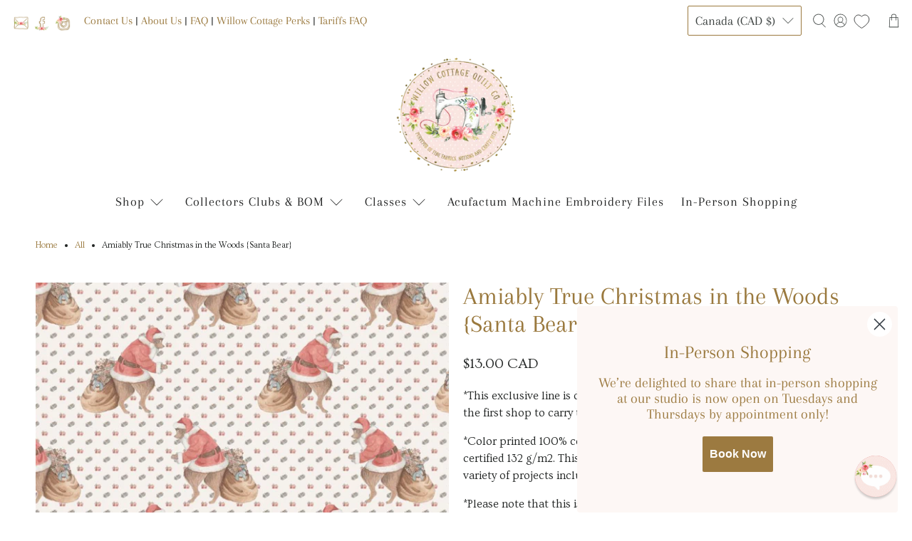

--- FILE ---
content_type: text/html; charset=utf-8
request_url: https://willowcottagequiltco.com/en-ca/search?view=preorderjson&q=id:%228149324398838%22%20OR%20handle:%22kathleens-story-quilt-kit%22%20OR%20handle:%22emily-belle-by-liberty%22%20OR%20handle:%22blender-bundles%22%20OR%20handle:%22willow-cottage-fat-quarter-collectors-club%22%20OR%20handle:%22acufactum-fabric-collectors-club-subscription%22%20OR%20handle:%22willow-cottage-quilt-co-gift-card%22%20OR%20handle:%22spring-cottage-block-of-the-month-program-general-reservations-copy%22
body_size: 2382
content:
[{
      "id":7745912013046,
      "title":"Willow Cottage Quilt Co. Gift Card",
      "handle":"willow-cottage-quilt-co-gift-card",
      "collections":[420844568822,436456784118,397124567286,396457378038,424820244726,396457345270],
      "images":[{"id":39859487604982,"src":"\/\/willowcottagequiltco.com\/cdn\/shop\/files\/WCQC-Gift-Card_1.png?v=1707363593"}],
      "first_available_variant":{"id":44081589846262},
      "available":true,
      "selling_plan_groups":[],
      "variants": [{
            "id":44081589846262, 
            "title":"$10.00",
            "price":1000,
            "available":true,
            "inventory_quantity":0,
            "inventory_policy":"deny",
            "selling_plan_allocations": [],
            "metafields" : {
              "globo_preorder":{}}
          },{
            "id":44081589879030, 
            "title":"$25.00",
            "price":2500,
            "available":true,
            "inventory_quantity":-8,
            "inventory_policy":"deny",
            "selling_plan_allocations": [],
            "metafields" : {
              "globo_preorder":{}}
          },{
            "id":44081589911798, 
            "title":"$50.00",
            "price":5000,
            "available":true,
            "inventory_quantity":-23,
            "inventory_policy":"deny",
            "selling_plan_allocations": [],
            "metafields" : {
              "globo_preorder":{}}
          },{
            "id":44081589944566, 
            "title":"$100.00",
            "price":10000,
            "available":true,
            "inventory_quantity":-24,
            "inventory_policy":"deny",
            "selling_plan_allocations": [],
            "metafields" : {
              "globo_preorder":{}}
          },{
            "id":49285686690038, 
            "title":"$200",
            "price":20000,
            "available":true,
            "inventory_quantity":0,
            "inventory_policy":"deny",
            "selling_plan_allocations": [],
            "metafields" : {
              "globo_preorder":{}}
          },{
            "id":49285686722806, 
            "title":"$300",
            "price":30000,
            "available":true,
            "inventory_quantity":0,
            "inventory_policy":"deny",
            "selling_plan_allocations": [],
            "metafields" : {
              "globo_preorder":{}}
          }],
      "metafields" : {
        "globo_preorder":{}},
      "source": "template"
    },{
      "id":8947978174710,
      "title":"Spring Cottage Block of the Month Program",
      "handle":"spring-cottage-block-of-the-month-program-general-reservations-copy",
      "collections":[420844568822,436456784118,397124567286,396457378038,402432196854,424820244726,396457345270],
      "images":[{"id":44334639382774,"src":"\/\/willowcottagequiltco.com\/cdn\/shop\/files\/Spring-Cottage-Sampler_1.png?v=1752562215"}],
      "first_available_variant":{"id":47689264136438},
      "available":true,
      "selling_plan_groups":[],
      "variants": [{
            "id":47689264136438, 
            "title":"Default Title",
            "price":40600,
            "available":true,
            "inventory_quantity":10,
            "inventory_policy":"deny",
            "selling_plan_allocations": [],
            "metafields" : {
              "globo_preorder":{}}
          }],
      "metafields" : {
        "globo_preorder":{}},
      "source": "template"
    },{
      "id":7749433327862,
      "title":"Emily Belle by Liberty",
      "handle":"emily-belle-by-liberty",
      "collections":[420844568822,436456784118,397124567286,396457378038,424820244726,396457345270,396154634486],
      "images":[{"id":37374859837686,"src":"\/\/willowcottagequiltco.com\/cdn\/shop\/products\/01666405A_260x260_4994de19-cc59-42b2-92c7-25184aa32888.jpg?v=1657422106"},{"id":37374874878198,"src":"\/\/willowcottagequiltco.com\/cdn\/shop\/products\/01666420A_260x260_ad1ffe42-3cdb-41d8-ab28-c3f3acd4ec8f.jpg?v=1657422483"},{"id":37374876647670,"src":"\/\/willowcottagequiltco.com\/cdn\/shop\/products\/01666406A_260x260_ea93240f-839c-4402-b6f4-9a7bf451d655.jpg?v=1657422543"},{"id":37374881071350,"src":"\/\/willowcottagequiltco.com\/cdn\/shop\/products\/01666416A_260x260_aae4fc7f-efb4-43e5-9356-4ae98bbe0541.jpg?v=1657422628"},{"id":37374886052086,"src":"\/\/willowcottagequiltco.com\/cdn\/shop\/products\/01666404A_260x260_f2829866-2a88-4e3b-b574-c6d222ecfe17.jpg?v=1657422724"},{"id":37374890246390,"src":"\/\/willowcottagequiltco.com\/cdn\/shop\/products\/01666414A_260x260_185b1b73-4d51-4c80-868b-0cc5e080336b.jpg?v=1657422801"},{"id":37374894702838,"src":"\/\/willowcottagequiltco.com\/cdn\/shop\/products\/01666417A_260x260_b9d7084c-8e55-415b-928f-bed6d79fc5be.jpg?v=1657422881"},{"id":37374900207862,"src":"\/\/willowcottagequiltco.com\/cdn\/shop\/products\/01666422A_260x260_1eff99f0-e709-4a69-ae19-0943fed0a729.jpg?v=1657422988"},{"id":37374905123062,"src":"\/\/willowcottagequiltco.com\/cdn\/shop\/products\/01666412A_260x260_0edca422-fa79-46db-8199-725f8fc81dfc.jpg?v=1657423092"},{"id":43326461575414,"src":"\/\/willowcottagequiltco.com\/cdn\/shop\/files\/01666410A_media-1.jpg?v=1743346714"}],
      "first_available_variant":{"id":44102305054966},
      "available":true,
      "selling_plan_groups":[],
      "variants": [{
            "id":44102305054966, 
            "title":"Candy Floss \/ 1\/2 Yard",
            "price":900,
            "available":true,
            "inventory_quantity":8,
            "inventory_policy":"deny",
            "selling_plan_allocations": [],
            "metafields" : {
              "globo_preorder":{}}
          },{
            "id":44102354239734, 
            "title":"Mauve \/ 1\/2 Yard",
            "price":900,
            "available":true,
            "inventory_quantity":12,
            "inventory_policy":"deny",
            "selling_plan_allocations": [],
            "metafields" : {
              "globo_preorder":{}}
          },{
            "id":44102354305270, 
            "title":"Vintage Pink \/ 1\/2 Yard",
            "price":900,
            "available":false,
            "inventory_quantity":0,
            "inventory_policy":"deny",
            "selling_plan_allocations": [],
            "metafields" : {
              "globo_preorder":{}}
          },{
            "id":44102354370806, 
            "title":"Olive Leaf \/ 1\/2 Yard",
            "price":900,
            "available":true,
            "inventory_quantity":12,
            "inventory_policy":"deny",
            "selling_plan_allocations": [],
            "metafields" : {
              "globo_preorder":{}}
          },{
            "id":44102354436342, 
            "title":"Evening Sky \/ 1\/2 Yard",
            "price":900,
            "available":true,
            "inventory_quantity":7,
            "inventory_policy":"deny",
            "selling_plan_allocations": [],
            "metafields" : {
              "globo_preorder":{}}
          },{
            "id":44102354501878, 
            "title":"Ivory \/ 1\/2 Yard",
            "price":900,
            "available":true,
            "inventory_quantity":39,
            "inventory_policy":"deny",
            "selling_plan_allocations": [],
            "metafields" : {
              "globo_preorder":{}}
          },{
            "id":44102354567414, 
            "title":"Cotton \/ 1\/2 Yard",
            "price":900,
            "available":false,
            "inventory_quantity":0,
            "inventory_policy":"deny",
            "selling_plan_allocations": [],
            "metafields" : {
              "globo_preorder":{}}
          },{
            "id":44102354632950, 
            "title":"Clay \/ 1\/2 Yard",
            "price":900,
            "available":false,
            "inventory_quantity":0,
            "inventory_policy":"deny",
            "selling_plan_allocations": [],
            "metafields" : {
              "globo_preorder":{}}
          },{
            "id":44102354698486, 
            "title":"Powder Rose \/ 1\/2 Yard",
            "price":900,
            "available":true,
            "inventory_quantity":14,
            "inventory_policy":"deny",
            "selling_plan_allocations": [],
            "metafields" : {
              "globo_preorder":{}}
          },{
            "id":48069344002294, 
            "title":"Mermaid \/ 1\/2 Yard",
            "price":900,
            "available":true,
            "inventory_quantity":65,
            "inventory_policy":"deny",
            "selling_plan_allocations": [],
            "metafields" : {
              "globo_preorder":{}}
          }],
      "metafields" : {
        "globo_preorder":{}},
      "source": "template"
    },{
      "id":9184786219254,
      "title":"Kathleen's Story Quilt Kit {Including Backing}",
      "handle":"kathleens-story-quilt-kit",
      "collections":[396153848054,466732712182,434370969846,420844568822,436456784118,397124567286,396457378038,402432196854,424820244726,443583168758,472947523830,396457345270,397435240694,399043526902,397007192310],
      "images":[{"id":45805103153398,"src":"\/\/willowcottagequiltco.com\/cdn\/shop\/files\/Kathleen-Story-cover.jpg?v=1767808355"},{"id":45133937901814,"src":"\/\/willowcottagequiltco.com\/cdn\/shop\/files\/QB161844D-MULTI-1.jpg?v=1767808355"}],
      "first_available_variant":{"id":49195457249526},
      "available":true,
      "selling_plan_groups":[],
      "variants": [{
            "id":49195457249526, 
            "title":"Default Title",
            "price":47600,
            "available":true,
            "inventory_quantity":10,
            "inventory_policy":"deny",
            "selling_plan_allocations": [],
            "metafields" : {
              "globo_preorder":{}}
          }],
      "metafields" : {
        "globo_preorder":{}},
      "source": "template"
    },{
      "id":9031225999606,
      "title":"Low Volume Blender Bundles (1\/2 yard Bundles)",
      "handle":"blender-bundles",
      "collections":[420844568822,436456784118,397124567286,396457378038,424820244726,396457345270],
      "images":[{"id":43838409670902,"src":"\/\/willowcottagequiltco.com\/cdn\/shop\/files\/IMG_4223.heic?v=1747155339"},{"id":43838410588406,"src":"\/\/willowcottagequiltco.com\/cdn\/shop\/files\/IMG_4221.heic?v=1747155349"}],
      "first_available_variant":{"id":48236891537654},
      "available":true,
      "selling_plan_groups":[],
      "variants": [{
            "id":48236891537654, 
            "title":"12 Piece",
            "price":9500,
            "available":true,
            "inventory_quantity":17,
            "inventory_policy":"deny",
            "selling_plan_allocations": [],
            "metafields" : {
              "globo_preorder":{}}
          },{
            "id":48236891570422, 
            "title":"4 Piece",
            "price":3500,
            "available":false,
            "inventory_quantity":0,
            "inventory_policy":"deny",
            "selling_plan_allocations": [],
            "metafields" : {
              "globo_preorder":{}}
          }],
      "metafields" : {
        "globo_preorder":{}},
      "source": "template"
    },{
      "id":7914224845046,
      "title":"Acufactum Fabric Collectors Club",
      "handle":"acufactum-fabric-collectors-club-subscription",
      "collections":[396153356534,396153520374,424308769014,420844568822,436456784118,397124567286,396457378038,434112790774,396457345270,396154634486],
      "images":[{"id":38775103422710,"src":"\/\/willowcottagequiltco.com\/cdn\/shop\/products\/acufactum-collectors-club-lead.png?v=1763079512"}],
      "first_available_variant":{"id":44663029858550},
      "available":true,
      "selling_plan_groups":[{"id":"e6d2c5b17221125c0da7e9de06c41fc99d38a247","name":"Acufactum Fabric Collectors Club- Monthly Subscription","options":[{"name":"Monthly Subscription","position":1,"values":["Payments charged on the third of every month"]}],"selling_plans":[{"id":3035431158,"name":"Acufactum Fabric Collectors Club - delivered every month","description":null,"options":[{"name":"Monthly Subscription","position":1,"value":"Payments charged on the third of every month"}],"recurring_deliveries":true,"price_adjustments":[{"order_count":null,"position":1,"value_type":"fixed_amount","value":0}],"checkout_charge":{"value_type":"percentage","value":100}}],"app_id":"paywhirl"},{"id":"b6b77dc6e927223c2d6dbd35aaeaae811d136d12","name":"Acufactum Fabric Collectors Club- Yearly Subscription","options":[{"name":"Will Ship Monthly","position":1,"values":["Delivered Monthly"]}],"selling_plans":[{"id":3037954294,"name":"Yearly Subscription","description":null,"options":[{"name":"Will Ship Monthly","position":1,"value":"Delivered Monthly"}],"recurring_deliveries":true,"price_adjustments":[{"order_count":null,"position":1,"value_type":"price","value":50600}],"checkout_charge":{"value_type":"percentage","value":100}}],"app_id":"paywhirl"}],
      "variants": [{
            "id":44663029858550, 
            "title":"Default Title",
            "price":4600,
            "available":true,
            "inventory_quantity":-21226,
            "inventory_policy":"deny",
            "selling_plan_allocations": [a
                {
                  "price_adjustments": [{
                        "position":1,
                        "price":4600}],
                  "price":4600,
                  "compare_at_price":4600,
                  "per_delivery_price":4600,
                  "selling_plan_id":3035431158,
                  "selling_plan_group_id": "e6d2c5b17221125c0da7e9de06c41fc99d38a247"
                },a
                {
                  "price_adjustments": [{
                        "position":1,
                        "price":50592}],
                  "price":50592,
                  "compare_at_price":55200,
                  "per_delivery_price":4216,
                  "selling_plan_id":3037954294,
                  "selling_plan_group_id": "b6b77dc6e927223c2d6dbd35aaeaae811d136d12"
                }],
            "metafields" : {
              "globo_preorder":{}}
          }],
      "metafields" : {
        "globo_preorder":{}},
      "source": "template"
    },{
      "id":8149324398838,
      "title":"Amiably True Christmas in the Woods {Santa Bear}",
      "handle":"amiably-true-christmas-in-the-woods-santa-bear",
      "collections":[420844568822,436456784118,397124567286,396154503414,396457378038,424820244726,396457345270],
      "images":[{"id":39241754018038,"src":"\/\/willowcottagequiltco.com\/cdn\/shop\/files\/thumbnail_82848CC4-C63A-40F0-A95E-35AA465C6242.jpg?v=1693946639"}],
      "first_available_variant":{"id":45402783023350},
      "available":true,
      "selling_plan_groups":[],
      "variants": [{
            "id":45402783023350, 
            "title":"Fat Quarter",
            "price":1300,
            "available":true,
            "inventory_quantity":16,
            "inventory_policy":"deny",
            "selling_plan_allocations": [],
            "metafields" : {
              "globo_preorder":{}}
          }],
      "metafields" : {
        "globo_preorder":{}},
      "source": "template"
    }]

--- FILE ---
content_type: text/html; charset=utf-8
request_url: https://willowcottagequiltco.com/en-ca/search?view=preorderjson&q=id:%228149324398838%22%20OR%20handle:%22kathleens-story-quilt-kit%22%20OR%20handle:%22emily-belle-by-liberty%22%20OR%20handle:%22blender-bundles%22%20OR%20handle:%22willow-cottage-fat-quarter-collectors-club%22%20OR%20handle:%22acufactum-fabric-collectors-club-subscription%22%20OR%20handle:%22willow-cottage-quilt-co-gift-card%22%20OR%20handle:%22spring-cottage-block-of-the-month-program-general-reservations-copy%22
body_size: 1761
content:
[{
      "id":7745912013046,
      "title":"Willow Cottage Quilt Co. Gift Card",
      "handle":"willow-cottage-quilt-co-gift-card",
      "collections":[420844568822,436456784118,397124567286,396457378038,424820244726,396457345270],
      "images":[{"id":39859487604982,"src":"\/\/willowcottagequiltco.com\/cdn\/shop\/files\/WCQC-Gift-Card_1.png?v=1707363593"}],
      "first_available_variant":{"id":44081589846262},
      "available":true,
      "selling_plan_groups":[],
      "variants": [{
            "id":44081589846262, 
            "title":"$10.00",
            "price":1000,
            "available":true,
            "inventory_quantity":0,
            "inventory_policy":"deny",
            "selling_plan_allocations": [],
            "metafields" : {
              "globo_preorder":{}}
          },{
            "id":44081589879030, 
            "title":"$25.00",
            "price":2500,
            "available":true,
            "inventory_quantity":-8,
            "inventory_policy":"deny",
            "selling_plan_allocations": [],
            "metafields" : {
              "globo_preorder":{}}
          },{
            "id":44081589911798, 
            "title":"$50.00",
            "price":5000,
            "available":true,
            "inventory_quantity":-23,
            "inventory_policy":"deny",
            "selling_plan_allocations": [],
            "metafields" : {
              "globo_preorder":{}}
          },{
            "id":44081589944566, 
            "title":"$100.00",
            "price":10000,
            "available":true,
            "inventory_quantity":-24,
            "inventory_policy":"deny",
            "selling_plan_allocations": [],
            "metafields" : {
              "globo_preorder":{}}
          },{
            "id":49285686690038, 
            "title":"$200",
            "price":20000,
            "available":true,
            "inventory_quantity":0,
            "inventory_policy":"deny",
            "selling_plan_allocations": [],
            "metafields" : {
              "globo_preorder":{}}
          },{
            "id":49285686722806, 
            "title":"$300",
            "price":30000,
            "available":true,
            "inventory_quantity":0,
            "inventory_policy":"deny",
            "selling_plan_allocations": [],
            "metafields" : {
              "globo_preorder":{}}
          }],
      "metafields" : {
        "globo_preorder":{}},
      "source": "template"
    },{
      "id":8947978174710,
      "title":"Spring Cottage Block of the Month Program",
      "handle":"spring-cottage-block-of-the-month-program-general-reservations-copy",
      "collections":[420844568822,436456784118,397124567286,396457378038,402432196854,424820244726,396457345270],
      "images":[{"id":44334639382774,"src":"\/\/willowcottagequiltco.com\/cdn\/shop\/files\/Spring-Cottage-Sampler_1.png?v=1752562215"}],
      "first_available_variant":{"id":47689264136438},
      "available":true,
      "selling_plan_groups":[],
      "variants": [{
            "id":47689264136438, 
            "title":"Default Title",
            "price":40600,
            "available":true,
            "inventory_quantity":10,
            "inventory_policy":"deny",
            "selling_plan_allocations": [],
            "metafields" : {
              "globo_preorder":{}}
          }],
      "metafields" : {
        "globo_preorder":{}},
      "source": "template"
    },{
      "id":7749433327862,
      "title":"Emily Belle by Liberty",
      "handle":"emily-belle-by-liberty",
      "collections":[420844568822,436456784118,397124567286,396457378038,424820244726,396457345270,396154634486],
      "images":[{"id":37374859837686,"src":"\/\/willowcottagequiltco.com\/cdn\/shop\/products\/01666405A_260x260_4994de19-cc59-42b2-92c7-25184aa32888.jpg?v=1657422106"},{"id":37374874878198,"src":"\/\/willowcottagequiltco.com\/cdn\/shop\/products\/01666420A_260x260_ad1ffe42-3cdb-41d8-ab28-c3f3acd4ec8f.jpg?v=1657422483"},{"id":37374876647670,"src":"\/\/willowcottagequiltco.com\/cdn\/shop\/products\/01666406A_260x260_ea93240f-839c-4402-b6f4-9a7bf451d655.jpg?v=1657422543"},{"id":37374881071350,"src":"\/\/willowcottagequiltco.com\/cdn\/shop\/products\/01666416A_260x260_aae4fc7f-efb4-43e5-9356-4ae98bbe0541.jpg?v=1657422628"},{"id":37374886052086,"src":"\/\/willowcottagequiltco.com\/cdn\/shop\/products\/01666404A_260x260_f2829866-2a88-4e3b-b574-c6d222ecfe17.jpg?v=1657422724"},{"id":37374890246390,"src":"\/\/willowcottagequiltco.com\/cdn\/shop\/products\/01666414A_260x260_185b1b73-4d51-4c80-868b-0cc5e080336b.jpg?v=1657422801"},{"id":37374894702838,"src":"\/\/willowcottagequiltco.com\/cdn\/shop\/products\/01666417A_260x260_b9d7084c-8e55-415b-928f-bed6d79fc5be.jpg?v=1657422881"},{"id":37374900207862,"src":"\/\/willowcottagequiltco.com\/cdn\/shop\/products\/01666422A_260x260_1eff99f0-e709-4a69-ae19-0943fed0a729.jpg?v=1657422988"},{"id":37374905123062,"src":"\/\/willowcottagequiltco.com\/cdn\/shop\/products\/01666412A_260x260_0edca422-fa79-46db-8199-725f8fc81dfc.jpg?v=1657423092"},{"id":43326461575414,"src":"\/\/willowcottagequiltco.com\/cdn\/shop\/files\/01666410A_media-1.jpg?v=1743346714"}],
      "first_available_variant":{"id":44102305054966},
      "available":true,
      "selling_plan_groups":[],
      "variants": [{
            "id":44102305054966, 
            "title":"Candy Floss \/ 1\/2 Yard",
            "price":900,
            "available":true,
            "inventory_quantity":8,
            "inventory_policy":"deny",
            "selling_plan_allocations": [],
            "metafields" : {
              "globo_preorder":{}}
          },{
            "id":44102354239734, 
            "title":"Mauve \/ 1\/2 Yard",
            "price":900,
            "available":true,
            "inventory_quantity":12,
            "inventory_policy":"deny",
            "selling_plan_allocations": [],
            "metafields" : {
              "globo_preorder":{}}
          },{
            "id":44102354305270, 
            "title":"Vintage Pink \/ 1\/2 Yard",
            "price":900,
            "available":false,
            "inventory_quantity":0,
            "inventory_policy":"deny",
            "selling_plan_allocations": [],
            "metafields" : {
              "globo_preorder":{}}
          },{
            "id":44102354370806, 
            "title":"Olive Leaf \/ 1\/2 Yard",
            "price":900,
            "available":true,
            "inventory_quantity":12,
            "inventory_policy":"deny",
            "selling_plan_allocations": [],
            "metafields" : {
              "globo_preorder":{}}
          },{
            "id":44102354436342, 
            "title":"Evening Sky \/ 1\/2 Yard",
            "price":900,
            "available":true,
            "inventory_quantity":7,
            "inventory_policy":"deny",
            "selling_plan_allocations": [],
            "metafields" : {
              "globo_preorder":{}}
          },{
            "id":44102354501878, 
            "title":"Ivory \/ 1\/2 Yard",
            "price":900,
            "available":true,
            "inventory_quantity":39,
            "inventory_policy":"deny",
            "selling_plan_allocations": [],
            "metafields" : {
              "globo_preorder":{}}
          },{
            "id":44102354567414, 
            "title":"Cotton \/ 1\/2 Yard",
            "price":900,
            "available":false,
            "inventory_quantity":0,
            "inventory_policy":"deny",
            "selling_plan_allocations": [],
            "metafields" : {
              "globo_preorder":{}}
          },{
            "id":44102354632950, 
            "title":"Clay \/ 1\/2 Yard",
            "price":900,
            "available":false,
            "inventory_quantity":0,
            "inventory_policy":"deny",
            "selling_plan_allocations": [],
            "metafields" : {
              "globo_preorder":{}}
          },{
            "id":44102354698486, 
            "title":"Powder Rose \/ 1\/2 Yard",
            "price":900,
            "available":true,
            "inventory_quantity":14,
            "inventory_policy":"deny",
            "selling_plan_allocations": [],
            "metafields" : {
              "globo_preorder":{}}
          },{
            "id":48069344002294, 
            "title":"Mermaid \/ 1\/2 Yard",
            "price":900,
            "available":true,
            "inventory_quantity":65,
            "inventory_policy":"deny",
            "selling_plan_allocations": [],
            "metafields" : {
              "globo_preorder":{}}
          }],
      "metafields" : {
        "globo_preorder":{}},
      "source": "template"
    },{
      "id":9184786219254,
      "title":"Kathleen's Story Quilt Kit {Including Backing}",
      "handle":"kathleens-story-quilt-kit",
      "collections":[396153848054,466732712182,434370969846,420844568822,436456784118,397124567286,396457378038,402432196854,424820244726,443583168758,472947523830,396457345270,397435240694,399043526902,397007192310],
      "images":[{"id":45805103153398,"src":"\/\/willowcottagequiltco.com\/cdn\/shop\/files\/Kathleen-Story-cover.jpg?v=1767808355"},{"id":45133937901814,"src":"\/\/willowcottagequiltco.com\/cdn\/shop\/files\/QB161844D-MULTI-1.jpg?v=1767808355"}],
      "first_available_variant":{"id":49195457249526},
      "available":true,
      "selling_plan_groups":[],
      "variants": [{
            "id":49195457249526, 
            "title":"Default Title",
            "price":47600,
            "available":true,
            "inventory_quantity":10,
            "inventory_policy":"deny",
            "selling_plan_allocations": [],
            "metafields" : {
              "globo_preorder":{}}
          }],
      "metafields" : {
        "globo_preorder":{}},
      "source": "template"
    },{
      "id":9031225999606,
      "title":"Low Volume Blender Bundles (1\/2 yard Bundles)",
      "handle":"blender-bundles",
      "collections":[420844568822,436456784118,397124567286,396457378038,424820244726,396457345270],
      "images":[{"id":43838409670902,"src":"\/\/willowcottagequiltco.com\/cdn\/shop\/files\/IMG_4223.heic?v=1747155339"},{"id":43838410588406,"src":"\/\/willowcottagequiltco.com\/cdn\/shop\/files\/IMG_4221.heic?v=1747155349"}],
      "first_available_variant":{"id":48236891537654},
      "available":true,
      "selling_plan_groups":[],
      "variants": [{
            "id":48236891537654, 
            "title":"12 Piece",
            "price":9500,
            "available":true,
            "inventory_quantity":17,
            "inventory_policy":"deny",
            "selling_plan_allocations": [],
            "metafields" : {
              "globo_preorder":{}}
          },{
            "id":48236891570422, 
            "title":"4 Piece",
            "price":3500,
            "available":false,
            "inventory_quantity":0,
            "inventory_policy":"deny",
            "selling_plan_allocations": [],
            "metafields" : {
              "globo_preorder":{}}
          }],
      "metafields" : {
        "globo_preorder":{}},
      "source": "template"
    },{
      "id":7914224845046,
      "title":"Acufactum Fabric Collectors Club",
      "handle":"acufactum-fabric-collectors-club-subscription",
      "collections":[396153356534,396153520374,424308769014,420844568822,436456784118,397124567286,396457378038,434112790774,396457345270,396154634486],
      "images":[{"id":38775103422710,"src":"\/\/willowcottagequiltco.com\/cdn\/shop\/products\/acufactum-collectors-club-lead.png?v=1763079512"}],
      "first_available_variant":{"id":44663029858550},
      "available":true,
      "selling_plan_groups":[{"id":"e6d2c5b17221125c0da7e9de06c41fc99d38a247","name":"Acufactum Fabric Collectors Club- Monthly Subscription","options":[{"name":"Monthly Subscription","position":1,"values":["Payments charged on the third of every month"]}],"selling_plans":[{"id":3035431158,"name":"Acufactum Fabric Collectors Club - delivered every month","description":null,"options":[{"name":"Monthly Subscription","position":1,"value":"Payments charged on the third of every month"}],"recurring_deliveries":true,"price_adjustments":[{"order_count":null,"position":1,"value_type":"fixed_amount","value":0}],"checkout_charge":{"value_type":"percentage","value":100}}],"app_id":"paywhirl"},{"id":"b6b77dc6e927223c2d6dbd35aaeaae811d136d12","name":"Acufactum Fabric Collectors Club- Yearly Subscription","options":[{"name":"Will Ship Monthly","position":1,"values":["Delivered Monthly"]}],"selling_plans":[{"id":3037954294,"name":"Yearly Subscription","description":null,"options":[{"name":"Will Ship Monthly","position":1,"value":"Delivered Monthly"}],"recurring_deliveries":true,"price_adjustments":[{"order_count":null,"position":1,"value_type":"price","value":50600}],"checkout_charge":{"value_type":"percentage","value":100}}],"app_id":"paywhirl"}],
      "variants": [{
            "id":44663029858550, 
            "title":"Default Title",
            "price":4600,
            "available":true,
            "inventory_quantity":-21226,
            "inventory_policy":"deny",
            "selling_plan_allocations": [a
                {
                  "price_adjustments": [{
                        "position":1,
                        "price":4600}],
                  "price":4600,
                  "compare_at_price":4600,
                  "per_delivery_price":4600,
                  "selling_plan_id":3035431158,
                  "selling_plan_group_id": "e6d2c5b17221125c0da7e9de06c41fc99d38a247"
                },a
                {
                  "price_adjustments": [{
                        "position":1,
                        "price":50592}],
                  "price":50592,
                  "compare_at_price":55200,
                  "per_delivery_price":4216,
                  "selling_plan_id":3037954294,
                  "selling_plan_group_id": "b6b77dc6e927223c2d6dbd35aaeaae811d136d12"
                }],
            "metafields" : {
              "globo_preorder":{}}
          }],
      "metafields" : {
        "globo_preorder":{}},
      "source": "template"
    },{
      "id":8149324398838,
      "title":"Amiably True Christmas in the Woods {Santa Bear}",
      "handle":"amiably-true-christmas-in-the-woods-santa-bear",
      "collections":[420844568822,436456784118,397124567286,396154503414,396457378038,424820244726,396457345270],
      "images":[{"id":39241754018038,"src":"\/\/willowcottagequiltco.com\/cdn\/shop\/files\/thumbnail_82848CC4-C63A-40F0-A95E-35AA465C6242.jpg?v=1693946639"}],
      "first_available_variant":{"id":45402783023350},
      "available":true,
      "selling_plan_groups":[],
      "variants": [{
            "id":45402783023350, 
            "title":"Fat Quarter",
            "price":1300,
            "available":true,
            "inventory_quantity":16,
            "inventory_policy":"deny",
            "selling_plan_allocations": [],
            "metafields" : {
              "globo_preorder":{}}
          }],
      "metafields" : {
        "globo_preorder":{}},
      "source": "template"
    }]

--- FILE ---
content_type: text/html; charset=utf-8
request_url: https://willowcottagequiltco.com/en-ca/search?view=preorderjson&q=id:%228149324398838%22%20OR%20handle:%22kathleens-story-quilt-kit%22%20OR%20handle:%22emily-belle-by-liberty%22%20OR%20handle:%22blender-bundles%22%20OR%20handle:%22willow-cottage-fat-quarter-collectors-club%22%20OR%20handle:%22acufactum-fabric-collectors-club-subscription%22%20OR%20handle:%22willow-cottage-quilt-co-gift-card%22%20OR%20handle:%22spring-cottage-block-of-the-month-program-general-reservations-copy%22
body_size: 2009
content:
[{
      "id":7745912013046,
      "title":"Willow Cottage Quilt Co. Gift Card",
      "handle":"willow-cottage-quilt-co-gift-card",
      "collections":[420844568822,436456784118,397124567286,396457378038,424820244726,396457345270],
      "images":[{"id":39859487604982,"src":"\/\/willowcottagequiltco.com\/cdn\/shop\/files\/WCQC-Gift-Card_1.png?v=1707363593"}],
      "first_available_variant":{"id":44081589846262},
      "available":true,
      "selling_plan_groups":[],
      "variants": [{
            "id":44081589846262, 
            "title":"$10.00",
            "price":1000,
            "available":true,
            "inventory_quantity":0,
            "inventory_policy":"deny",
            "selling_plan_allocations": [],
            "metafields" : {
              "globo_preorder":{}}
          },{
            "id":44081589879030, 
            "title":"$25.00",
            "price":2500,
            "available":true,
            "inventory_quantity":-8,
            "inventory_policy":"deny",
            "selling_plan_allocations": [],
            "metafields" : {
              "globo_preorder":{}}
          },{
            "id":44081589911798, 
            "title":"$50.00",
            "price":5000,
            "available":true,
            "inventory_quantity":-23,
            "inventory_policy":"deny",
            "selling_plan_allocations": [],
            "metafields" : {
              "globo_preorder":{}}
          },{
            "id":44081589944566, 
            "title":"$100.00",
            "price":10000,
            "available":true,
            "inventory_quantity":-24,
            "inventory_policy":"deny",
            "selling_plan_allocations": [],
            "metafields" : {
              "globo_preorder":{}}
          },{
            "id":49285686690038, 
            "title":"$200",
            "price":20000,
            "available":true,
            "inventory_quantity":0,
            "inventory_policy":"deny",
            "selling_plan_allocations": [],
            "metafields" : {
              "globo_preorder":{}}
          },{
            "id":49285686722806, 
            "title":"$300",
            "price":30000,
            "available":true,
            "inventory_quantity":0,
            "inventory_policy":"deny",
            "selling_plan_allocations": [],
            "metafields" : {
              "globo_preorder":{}}
          }],
      "metafields" : {
        "globo_preorder":{}},
      "source": "template"
    },{
      "id":8947978174710,
      "title":"Spring Cottage Block of the Month Program",
      "handle":"spring-cottage-block-of-the-month-program-general-reservations-copy",
      "collections":[420844568822,436456784118,397124567286,396457378038,402432196854,424820244726,396457345270],
      "images":[{"id":44334639382774,"src":"\/\/willowcottagequiltco.com\/cdn\/shop\/files\/Spring-Cottage-Sampler_1.png?v=1752562215"}],
      "first_available_variant":{"id":47689264136438},
      "available":true,
      "selling_plan_groups":[],
      "variants": [{
            "id":47689264136438, 
            "title":"Default Title",
            "price":40600,
            "available":true,
            "inventory_quantity":10,
            "inventory_policy":"deny",
            "selling_plan_allocations": [],
            "metafields" : {
              "globo_preorder":{}}
          }],
      "metafields" : {
        "globo_preorder":{}},
      "source": "template"
    },{
      "id":7749433327862,
      "title":"Emily Belle by Liberty",
      "handle":"emily-belle-by-liberty",
      "collections":[420844568822,436456784118,397124567286,396457378038,424820244726,396457345270,396154634486],
      "images":[{"id":37374859837686,"src":"\/\/willowcottagequiltco.com\/cdn\/shop\/products\/01666405A_260x260_4994de19-cc59-42b2-92c7-25184aa32888.jpg?v=1657422106"},{"id":37374874878198,"src":"\/\/willowcottagequiltco.com\/cdn\/shop\/products\/01666420A_260x260_ad1ffe42-3cdb-41d8-ab28-c3f3acd4ec8f.jpg?v=1657422483"},{"id":37374876647670,"src":"\/\/willowcottagequiltco.com\/cdn\/shop\/products\/01666406A_260x260_ea93240f-839c-4402-b6f4-9a7bf451d655.jpg?v=1657422543"},{"id":37374881071350,"src":"\/\/willowcottagequiltco.com\/cdn\/shop\/products\/01666416A_260x260_aae4fc7f-efb4-43e5-9356-4ae98bbe0541.jpg?v=1657422628"},{"id":37374886052086,"src":"\/\/willowcottagequiltco.com\/cdn\/shop\/products\/01666404A_260x260_f2829866-2a88-4e3b-b574-c6d222ecfe17.jpg?v=1657422724"},{"id":37374890246390,"src":"\/\/willowcottagequiltco.com\/cdn\/shop\/products\/01666414A_260x260_185b1b73-4d51-4c80-868b-0cc5e080336b.jpg?v=1657422801"},{"id":37374894702838,"src":"\/\/willowcottagequiltco.com\/cdn\/shop\/products\/01666417A_260x260_b9d7084c-8e55-415b-928f-bed6d79fc5be.jpg?v=1657422881"},{"id":37374900207862,"src":"\/\/willowcottagequiltco.com\/cdn\/shop\/products\/01666422A_260x260_1eff99f0-e709-4a69-ae19-0943fed0a729.jpg?v=1657422988"},{"id":37374905123062,"src":"\/\/willowcottagequiltco.com\/cdn\/shop\/products\/01666412A_260x260_0edca422-fa79-46db-8199-725f8fc81dfc.jpg?v=1657423092"},{"id":43326461575414,"src":"\/\/willowcottagequiltco.com\/cdn\/shop\/files\/01666410A_media-1.jpg?v=1743346714"}],
      "first_available_variant":{"id":44102305054966},
      "available":true,
      "selling_plan_groups":[],
      "variants": [{
            "id":44102305054966, 
            "title":"Candy Floss \/ 1\/2 Yard",
            "price":900,
            "available":true,
            "inventory_quantity":8,
            "inventory_policy":"deny",
            "selling_plan_allocations": [],
            "metafields" : {
              "globo_preorder":{}}
          },{
            "id":44102354239734, 
            "title":"Mauve \/ 1\/2 Yard",
            "price":900,
            "available":true,
            "inventory_quantity":12,
            "inventory_policy":"deny",
            "selling_plan_allocations": [],
            "metafields" : {
              "globo_preorder":{}}
          },{
            "id":44102354305270, 
            "title":"Vintage Pink \/ 1\/2 Yard",
            "price":900,
            "available":false,
            "inventory_quantity":0,
            "inventory_policy":"deny",
            "selling_plan_allocations": [],
            "metafields" : {
              "globo_preorder":{}}
          },{
            "id":44102354370806, 
            "title":"Olive Leaf \/ 1\/2 Yard",
            "price":900,
            "available":true,
            "inventory_quantity":12,
            "inventory_policy":"deny",
            "selling_plan_allocations": [],
            "metafields" : {
              "globo_preorder":{}}
          },{
            "id":44102354436342, 
            "title":"Evening Sky \/ 1\/2 Yard",
            "price":900,
            "available":true,
            "inventory_quantity":7,
            "inventory_policy":"deny",
            "selling_plan_allocations": [],
            "metafields" : {
              "globo_preorder":{}}
          },{
            "id":44102354501878, 
            "title":"Ivory \/ 1\/2 Yard",
            "price":900,
            "available":true,
            "inventory_quantity":39,
            "inventory_policy":"deny",
            "selling_plan_allocations": [],
            "metafields" : {
              "globo_preorder":{}}
          },{
            "id":44102354567414, 
            "title":"Cotton \/ 1\/2 Yard",
            "price":900,
            "available":false,
            "inventory_quantity":0,
            "inventory_policy":"deny",
            "selling_plan_allocations": [],
            "metafields" : {
              "globo_preorder":{}}
          },{
            "id":44102354632950, 
            "title":"Clay \/ 1\/2 Yard",
            "price":900,
            "available":false,
            "inventory_quantity":0,
            "inventory_policy":"deny",
            "selling_plan_allocations": [],
            "metafields" : {
              "globo_preorder":{}}
          },{
            "id":44102354698486, 
            "title":"Powder Rose \/ 1\/2 Yard",
            "price":900,
            "available":true,
            "inventory_quantity":14,
            "inventory_policy":"deny",
            "selling_plan_allocations": [],
            "metafields" : {
              "globo_preorder":{}}
          },{
            "id":48069344002294, 
            "title":"Mermaid \/ 1\/2 Yard",
            "price":900,
            "available":true,
            "inventory_quantity":65,
            "inventory_policy":"deny",
            "selling_plan_allocations": [],
            "metafields" : {
              "globo_preorder":{}}
          }],
      "metafields" : {
        "globo_preorder":{}},
      "source": "template"
    },{
      "id":9184786219254,
      "title":"Kathleen's Story Quilt Kit {Including Backing}",
      "handle":"kathleens-story-quilt-kit",
      "collections":[396153848054,466732712182,434370969846,420844568822,436456784118,397124567286,396457378038,402432196854,424820244726,443583168758,472947523830,396457345270,397435240694,399043526902,397007192310],
      "images":[{"id":45805103153398,"src":"\/\/willowcottagequiltco.com\/cdn\/shop\/files\/Kathleen-Story-cover.jpg?v=1767808355"},{"id":45133937901814,"src":"\/\/willowcottagequiltco.com\/cdn\/shop\/files\/QB161844D-MULTI-1.jpg?v=1767808355"}],
      "first_available_variant":{"id":49195457249526},
      "available":true,
      "selling_plan_groups":[],
      "variants": [{
            "id":49195457249526, 
            "title":"Default Title",
            "price":47600,
            "available":true,
            "inventory_quantity":10,
            "inventory_policy":"deny",
            "selling_plan_allocations": [],
            "metafields" : {
              "globo_preorder":{}}
          }],
      "metafields" : {
        "globo_preorder":{}},
      "source": "template"
    },{
      "id":9031225999606,
      "title":"Low Volume Blender Bundles (1\/2 yard Bundles)",
      "handle":"blender-bundles",
      "collections":[420844568822,436456784118,397124567286,396457378038,424820244726,396457345270],
      "images":[{"id":43838409670902,"src":"\/\/willowcottagequiltco.com\/cdn\/shop\/files\/IMG_4223.heic?v=1747155339"},{"id":43838410588406,"src":"\/\/willowcottagequiltco.com\/cdn\/shop\/files\/IMG_4221.heic?v=1747155349"}],
      "first_available_variant":{"id":48236891537654},
      "available":true,
      "selling_plan_groups":[],
      "variants": [{
            "id":48236891537654, 
            "title":"12 Piece",
            "price":9500,
            "available":true,
            "inventory_quantity":17,
            "inventory_policy":"deny",
            "selling_plan_allocations": [],
            "metafields" : {
              "globo_preorder":{}}
          },{
            "id":48236891570422, 
            "title":"4 Piece",
            "price":3500,
            "available":false,
            "inventory_quantity":0,
            "inventory_policy":"deny",
            "selling_plan_allocations": [],
            "metafields" : {
              "globo_preorder":{}}
          }],
      "metafields" : {
        "globo_preorder":{}},
      "source": "template"
    },{
      "id":7914224845046,
      "title":"Acufactum Fabric Collectors Club",
      "handle":"acufactum-fabric-collectors-club-subscription",
      "collections":[396153356534,396153520374,424308769014,420844568822,436456784118,397124567286,396457378038,434112790774,396457345270,396154634486],
      "images":[{"id":38775103422710,"src":"\/\/willowcottagequiltco.com\/cdn\/shop\/products\/acufactum-collectors-club-lead.png?v=1763079512"}],
      "first_available_variant":{"id":44663029858550},
      "available":true,
      "selling_plan_groups":[{"id":"e6d2c5b17221125c0da7e9de06c41fc99d38a247","name":"Acufactum Fabric Collectors Club- Monthly Subscription","options":[{"name":"Monthly Subscription","position":1,"values":["Payments charged on the third of every month"]}],"selling_plans":[{"id":3035431158,"name":"Acufactum Fabric Collectors Club - delivered every month","description":null,"options":[{"name":"Monthly Subscription","position":1,"value":"Payments charged on the third of every month"}],"recurring_deliveries":true,"price_adjustments":[{"order_count":null,"position":1,"value_type":"fixed_amount","value":0}],"checkout_charge":{"value_type":"percentage","value":100}}],"app_id":"paywhirl"},{"id":"b6b77dc6e927223c2d6dbd35aaeaae811d136d12","name":"Acufactum Fabric Collectors Club- Yearly Subscription","options":[{"name":"Will Ship Monthly","position":1,"values":["Delivered Monthly"]}],"selling_plans":[{"id":3037954294,"name":"Yearly Subscription","description":null,"options":[{"name":"Will Ship Monthly","position":1,"value":"Delivered Monthly"}],"recurring_deliveries":true,"price_adjustments":[{"order_count":null,"position":1,"value_type":"price","value":50600}],"checkout_charge":{"value_type":"percentage","value":100}}],"app_id":"paywhirl"}],
      "variants": [{
            "id":44663029858550, 
            "title":"Default Title",
            "price":4600,
            "available":true,
            "inventory_quantity":-21226,
            "inventory_policy":"deny",
            "selling_plan_allocations": [a
                {
                  "price_adjustments": [{
                        "position":1,
                        "price":4600}],
                  "price":4600,
                  "compare_at_price":4600,
                  "per_delivery_price":4600,
                  "selling_plan_id":3035431158,
                  "selling_plan_group_id": "e6d2c5b17221125c0da7e9de06c41fc99d38a247"
                },a
                {
                  "price_adjustments": [{
                        "position":1,
                        "price":50592}],
                  "price":50592,
                  "compare_at_price":55200,
                  "per_delivery_price":4216,
                  "selling_plan_id":3037954294,
                  "selling_plan_group_id": "b6b77dc6e927223c2d6dbd35aaeaae811d136d12"
                }],
            "metafields" : {
              "globo_preorder":{}}
          }],
      "metafields" : {
        "globo_preorder":{}},
      "source": "template"
    },{
      "id":8149324398838,
      "title":"Amiably True Christmas in the Woods {Santa Bear}",
      "handle":"amiably-true-christmas-in-the-woods-santa-bear",
      "collections":[420844568822,436456784118,397124567286,396154503414,396457378038,424820244726,396457345270],
      "images":[{"id":39241754018038,"src":"\/\/willowcottagequiltco.com\/cdn\/shop\/files\/thumbnail_82848CC4-C63A-40F0-A95E-35AA465C6242.jpg?v=1693946639"}],
      "first_available_variant":{"id":45402783023350},
      "available":true,
      "selling_plan_groups":[],
      "variants": [{
            "id":45402783023350, 
            "title":"Fat Quarter",
            "price":1300,
            "available":true,
            "inventory_quantity":16,
            "inventory_policy":"deny",
            "selling_plan_allocations": [],
            "metafields" : {
              "globo_preorder":{}}
          }],
      "metafields" : {
        "globo_preorder":{}},
      "source": "template"
    }]

--- FILE ---
content_type: text/html; charset=utf-8
request_url: https://willowcottagequiltco.com/en-ca/search?view=preorderjson&q=id:%228149324398838%22%20OR%20handle:%22kathleens-story-quilt-kit%22%20OR%20handle:%22emily-belle-by-liberty%22%20OR%20handle:%22blender-bundles%22%20OR%20handle:%22willow-cottage-fat-quarter-collectors-club%22%20OR%20handle:%22acufactum-fabric-collectors-club-subscription%22%20OR%20handle:%22willow-cottage-quilt-co-gift-card%22%20OR%20handle:%22spring-cottage-block-of-the-month-program-general-reservations-copy%22
body_size: 2242
content:
[{
      "id":7745912013046,
      "title":"Willow Cottage Quilt Co. Gift Card",
      "handle":"willow-cottage-quilt-co-gift-card",
      "collections":[420844568822,436456784118,397124567286,396457378038,424820244726,396457345270],
      "images":[{"id":39859487604982,"src":"\/\/willowcottagequiltco.com\/cdn\/shop\/files\/WCQC-Gift-Card_1.png?v=1707363593"}],
      "first_available_variant":{"id":44081589846262},
      "available":true,
      "selling_plan_groups":[],
      "variants": [{
            "id":44081589846262, 
            "title":"$10.00",
            "price":1000,
            "available":true,
            "inventory_quantity":0,
            "inventory_policy":"deny",
            "selling_plan_allocations": [],
            "metafields" : {
              "globo_preorder":{}}
          },{
            "id":44081589879030, 
            "title":"$25.00",
            "price":2500,
            "available":true,
            "inventory_quantity":-8,
            "inventory_policy":"deny",
            "selling_plan_allocations": [],
            "metafields" : {
              "globo_preorder":{}}
          },{
            "id":44081589911798, 
            "title":"$50.00",
            "price":5000,
            "available":true,
            "inventory_quantity":-23,
            "inventory_policy":"deny",
            "selling_plan_allocations": [],
            "metafields" : {
              "globo_preorder":{}}
          },{
            "id":44081589944566, 
            "title":"$100.00",
            "price":10000,
            "available":true,
            "inventory_quantity":-24,
            "inventory_policy":"deny",
            "selling_plan_allocations": [],
            "metafields" : {
              "globo_preorder":{}}
          },{
            "id":49285686690038, 
            "title":"$200",
            "price":20000,
            "available":true,
            "inventory_quantity":0,
            "inventory_policy":"deny",
            "selling_plan_allocations": [],
            "metafields" : {
              "globo_preorder":{}}
          },{
            "id":49285686722806, 
            "title":"$300",
            "price":30000,
            "available":true,
            "inventory_quantity":0,
            "inventory_policy":"deny",
            "selling_plan_allocations": [],
            "metafields" : {
              "globo_preorder":{}}
          }],
      "metafields" : {
        "globo_preorder":{}},
      "source": "template"
    },{
      "id":7749433327862,
      "title":"Emily Belle by Liberty",
      "handle":"emily-belle-by-liberty",
      "collections":[420844568822,436456784118,397124567286,396457378038,424820244726,396457345270,396154634486],
      "images":[{"id":37374859837686,"src":"\/\/willowcottagequiltco.com\/cdn\/shop\/products\/01666405A_260x260_4994de19-cc59-42b2-92c7-25184aa32888.jpg?v=1657422106"},{"id":37374874878198,"src":"\/\/willowcottagequiltco.com\/cdn\/shop\/products\/01666420A_260x260_ad1ffe42-3cdb-41d8-ab28-c3f3acd4ec8f.jpg?v=1657422483"},{"id":37374876647670,"src":"\/\/willowcottagequiltco.com\/cdn\/shop\/products\/01666406A_260x260_ea93240f-839c-4402-b6f4-9a7bf451d655.jpg?v=1657422543"},{"id":37374881071350,"src":"\/\/willowcottagequiltco.com\/cdn\/shop\/products\/01666416A_260x260_aae4fc7f-efb4-43e5-9356-4ae98bbe0541.jpg?v=1657422628"},{"id":37374886052086,"src":"\/\/willowcottagequiltco.com\/cdn\/shop\/products\/01666404A_260x260_f2829866-2a88-4e3b-b574-c6d222ecfe17.jpg?v=1657422724"},{"id":37374890246390,"src":"\/\/willowcottagequiltco.com\/cdn\/shop\/products\/01666414A_260x260_185b1b73-4d51-4c80-868b-0cc5e080336b.jpg?v=1657422801"},{"id":37374894702838,"src":"\/\/willowcottagequiltco.com\/cdn\/shop\/products\/01666417A_260x260_b9d7084c-8e55-415b-928f-bed6d79fc5be.jpg?v=1657422881"},{"id":37374900207862,"src":"\/\/willowcottagequiltco.com\/cdn\/shop\/products\/01666422A_260x260_1eff99f0-e709-4a69-ae19-0943fed0a729.jpg?v=1657422988"},{"id":37374905123062,"src":"\/\/willowcottagequiltco.com\/cdn\/shop\/products\/01666412A_260x260_0edca422-fa79-46db-8199-725f8fc81dfc.jpg?v=1657423092"},{"id":43326461575414,"src":"\/\/willowcottagequiltco.com\/cdn\/shop\/files\/01666410A_media-1.jpg?v=1743346714"}],
      "first_available_variant":{"id":44102305054966},
      "available":true,
      "selling_plan_groups":[],
      "variants": [{
            "id":44102305054966, 
            "title":"Candy Floss \/ 1\/2 Yard",
            "price":900,
            "available":true,
            "inventory_quantity":8,
            "inventory_policy":"deny",
            "selling_plan_allocations": [],
            "metafields" : {
              "globo_preorder":{}}
          },{
            "id":44102354239734, 
            "title":"Mauve \/ 1\/2 Yard",
            "price":900,
            "available":true,
            "inventory_quantity":12,
            "inventory_policy":"deny",
            "selling_plan_allocations": [],
            "metafields" : {
              "globo_preorder":{}}
          },{
            "id":44102354305270, 
            "title":"Vintage Pink \/ 1\/2 Yard",
            "price":900,
            "available":false,
            "inventory_quantity":0,
            "inventory_policy":"deny",
            "selling_plan_allocations": [],
            "metafields" : {
              "globo_preorder":{}}
          },{
            "id":44102354370806, 
            "title":"Olive Leaf \/ 1\/2 Yard",
            "price":900,
            "available":true,
            "inventory_quantity":12,
            "inventory_policy":"deny",
            "selling_plan_allocations": [],
            "metafields" : {
              "globo_preorder":{}}
          },{
            "id":44102354436342, 
            "title":"Evening Sky \/ 1\/2 Yard",
            "price":900,
            "available":true,
            "inventory_quantity":7,
            "inventory_policy":"deny",
            "selling_plan_allocations": [],
            "metafields" : {
              "globo_preorder":{}}
          },{
            "id":44102354501878, 
            "title":"Ivory \/ 1\/2 Yard",
            "price":900,
            "available":true,
            "inventory_quantity":39,
            "inventory_policy":"deny",
            "selling_plan_allocations": [],
            "metafields" : {
              "globo_preorder":{}}
          },{
            "id":44102354567414, 
            "title":"Cotton \/ 1\/2 Yard",
            "price":900,
            "available":false,
            "inventory_quantity":0,
            "inventory_policy":"deny",
            "selling_plan_allocations": [],
            "metafields" : {
              "globo_preorder":{}}
          },{
            "id":44102354632950, 
            "title":"Clay \/ 1\/2 Yard",
            "price":900,
            "available":false,
            "inventory_quantity":0,
            "inventory_policy":"deny",
            "selling_plan_allocations": [],
            "metafields" : {
              "globo_preorder":{}}
          },{
            "id":44102354698486, 
            "title":"Powder Rose \/ 1\/2 Yard",
            "price":900,
            "available":true,
            "inventory_quantity":14,
            "inventory_policy":"deny",
            "selling_plan_allocations": [],
            "metafields" : {
              "globo_preorder":{}}
          },{
            "id":48069344002294, 
            "title":"Mermaid \/ 1\/2 Yard",
            "price":900,
            "available":true,
            "inventory_quantity":65,
            "inventory_policy":"deny",
            "selling_plan_allocations": [],
            "metafields" : {
              "globo_preorder":{}}
          }],
      "metafields" : {
        "globo_preorder":{}},
      "source": "template"
    },{
      "id":8947978174710,
      "title":"Spring Cottage Block of the Month Program",
      "handle":"spring-cottage-block-of-the-month-program-general-reservations-copy",
      "collections":[420844568822,436456784118,397124567286,396457378038,402432196854,424820244726,396457345270],
      "images":[{"id":44334639382774,"src":"\/\/willowcottagequiltco.com\/cdn\/shop\/files\/Spring-Cottage-Sampler_1.png?v=1752562215"}],
      "first_available_variant":{"id":47689264136438},
      "available":true,
      "selling_plan_groups":[],
      "variants": [{
            "id":47689264136438, 
            "title":"Default Title",
            "price":40600,
            "available":true,
            "inventory_quantity":10,
            "inventory_policy":"deny",
            "selling_plan_allocations": [],
            "metafields" : {
              "globo_preorder":{}}
          }],
      "metafields" : {
        "globo_preorder":{}},
      "source": "template"
    },{
      "id":9031225999606,
      "title":"Low Volume Blender Bundles (1\/2 yard Bundles)",
      "handle":"blender-bundles",
      "collections":[420844568822,436456784118,397124567286,396457378038,424820244726,396457345270],
      "images":[{"id":43838409670902,"src":"\/\/willowcottagequiltco.com\/cdn\/shop\/files\/IMG_4223.heic?v=1747155339"},{"id":43838410588406,"src":"\/\/willowcottagequiltco.com\/cdn\/shop\/files\/IMG_4221.heic?v=1747155349"}],
      "first_available_variant":{"id":48236891537654},
      "available":true,
      "selling_plan_groups":[],
      "variants": [{
            "id":48236891537654, 
            "title":"12 Piece",
            "price":9500,
            "available":true,
            "inventory_quantity":17,
            "inventory_policy":"deny",
            "selling_plan_allocations": [],
            "metafields" : {
              "globo_preorder":{}}
          },{
            "id":48236891570422, 
            "title":"4 Piece",
            "price":3500,
            "available":false,
            "inventory_quantity":0,
            "inventory_policy":"deny",
            "selling_plan_allocations": [],
            "metafields" : {
              "globo_preorder":{}}
          }],
      "metafields" : {
        "globo_preorder":{}},
      "source": "template"
    },{
      "id":7914224845046,
      "title":"Acufactum Fabric Collectors Club",
      "handle":"acufactum-fabric-collectors-club-subscription",
      "collections":[396153356534,396153520374,424308769014,420844568822,436456784118,397124567286,396457378038,434112790774,396457345270,396154634486],
      "images":[{"id":38775103422710,"src":"\/\/willowcottagequiltco.com\/cdn\/shop\/products\/acufactum-collectors-club-lead.png?v=1763079512"}],
      "first_available_variant":{"id":44663029858550},
      "available":true,
      "selling_plan_groups":[{"id":"e6d2c5b17221125c0da7e9de06c41fc99d38a247","name":"Acufactum Fabric Collectors Club- Monthly Subscription","options":[{"name":"Monthly Subscription","position":1,"values":["Payments charged on the third of every month"]}],"selling_plans":[{"id":3035431158,"name":"Acufactum Fabric Collectors Club - delivered every month","description":null,"options":[{"name":"Monthly Subscription","position":1,"value":"Payments charged on the third of every month"}],"recurring_deliveries":true,"price_adjustments":[{"order_count":null,"position":1,"value_type":"fixed_amount","value":0}],"checkout_charge":{"value_type":"percentage","value":100}}],"app_id":"paywhirl"},{"id":"b6b77dc6e927223c2d6dbd35aaeaae811d136d12","name":"Acufactum Fabric Collectors Club- Yearly Subscription","options":[{"name":"Will Ship Monthly","position":1,"values":["Delivered Monthly"]}],"selling_plans":[{"id":3037954294,"name":"Yearly Subscription","description":null,"options":[{"name":"Will Ship Monthly","position":1,"value":"Delivered Monthly"}],"recurring_deliveries":true,"price_adjustments":[{"order_count":null,"position":1,"value_type":"price","value":50600}],"checkout_charge":{"value_type":"percentage","value":100}}],"app_id":"paywhirl"}],
      "variants": [{
            "id":44663029858550, 
            "title":"Default Title",
            "price":4600,
            "available":true,
            "inventory_quantity":-21226,
            "inventory_policy":"deny",
            "selling_plan_allocations": [a
                {
                  "price_adjustments": [{
                        "position":1,
                        "price":4600}],
                  "price":4600,
                  "compare_at_price":4600,
                  "per_delivery_price":4600,
                  "selling_plan_id":3035431158,
                  "selling_plan_group_id": "e6d2c5b17221125c0da7e9de06c41fc99d38a247"
                },a
                {
                  "price_adjustments": [{
                        "position":1,
                        "price":50592}],
                  "price":50592,
                  "compare_at_price":55200,
                  "per_delivery_price":4216,
                  "selling_plan_id":3037954294,
                  "selling_plan_group_id": "b6b77dc6e927223c2d6dbd35aaeaae811d136d12"
                }],
            "metafields" : {
              "globo_preorder":{}}
          }],
      "metafields" : {
        "globo_preorder":{}},
      "source": "template"
    },{
      "id":9184786219254,
      "title":"Kathleen's Story Quilt Kit {Including Backing}",
      "handle":"kathleens-story-quilt-kit",
      "collections":[396153848054,466732712182,434370969846,420844568822,436456784118,397124567286,396457378038,402432196854,424820244726,443583168758,472947523830,396457345270,397435240694,399043526902,397007192310],
      "images":[{"id":45805103153398,"src":"\/\/willowcottagequiltco.com\/cdn\/shop\/files\/Kathleen-Story-cover.jpg?v=1767808355"},{"id":45133937901814,"src":"\/\/willowcottagequiltco.com\/cdn\/shop\/files\/QB161844D-MULTI-1.jpg?v=1767808355"}],
      "first_available_variant":{"id":49195457249526},
      "available":true,
      "selling_plan_groups":[],
      "variants": [{
            "id":49195457249526, 
            "title":"Default Title",
            "price":47600,
            "available":true,
            "inventory_quantity":10,
            "inventory_policy":"deny",
            "selling_plan_allocations": [],
            "metafields" : {
              "globo_preorder":{}}
          }],
      "metafields" : {
        "globo_preorder":{}},
      "source": "template"
    },{
      "id":8149324398838,
      "title":"Amiably True Christmas in the Woods {Santa Bear}",
      "handle":"amiably-true-christmas-in-the-woods-santa-bear",
      "collections":[420844568822,436456784118,397124567286,396154503414,396457378038,424820244726,396457345270],
      "images":[{"id":39241754018038,"src":"\/\/willowcottagequiltco.com\/cdn\/shop\/files\/thumbnail_82848CC4-C63A-40F0-A95E-35AA465C6242.jpg?v=1693946639"}],
      "first_available_variant":{"id":45402783023350},
      "available":true,
      "selling_plan_groups":[],
      "variants": [{
            "id":45402783023350, 
            "title":"Fat Quarter",
            "price":1300,
            "available":true,
            "inventory_quantity":16,
            "inventory_policy":"deny",
            "selling_plan_allocations": [],
            "metafields" : {
              "globo_preorder":{}}
          }],
      "metafields" : {
        "globo_preorder":{}},
      "source": "template"
    }]

--- FILE ---
content_type: text/html; charset=UTF-8
request_url: https://api.commentsold.com/videeo/v1/sdk/willow_cottage_quilt_coshvideeo?token=eyJjdHkiOiJKV1QiLCJhbGciOiJIUzI1NiIsInR5cCI6IkpXVCJ9.eyJpYXQiOjE3NjkwMDYwOTUsImlkIjoiNTQzMjU4NGUtZjkyNy00MjUwLTk5YTYtYmVkZjlmYWMwYjY4Iiwic2NwIjoidmlkZWVvIn0.IRwXtl6Rd-sH1dPAEW3x5CCz3Rjb4JpLO--W-0EEFEE&locale=en-CA&currency=CAD
body_size: 2940
content:
<!DOCTYPE html>
<html>
<head lang="en-US">
    <meta charset="utf-8" />
    <meta name="viewport" content="width=device-width, initial-scale=1" />
    <title>Videeo</title>

            <link rel="preload" href="https://sdk.justsell.live/assets/viewer-1750263744498297cfee5.css" as="style" onload="this.onload=null;this.rel='stylesheet'">
    </head>


<body id='videeo-viewer-body' style='overflow: hidden; background-color: transparent'>
    
            <script src="https://sdk.justsell.live/assets/viewer.7dbe39e2.js" id='scriptFile' defer></script>
    
    <div class="container" style="max-width: unset;">
        <div class="col-xs-12">
            <div id="cs-videeo--mount"></div>
        </div>
    </div>

    <!--suppress JSUnresolvedVariable -->
    <script >
                document.getElementById('scriptFile').addEventListener('load', initVideeoViewer);
                function getI18nFromURL() {
            const searchParams = new URLSearchParams(window.location.search);
            const i18n = {
                locale: searchParams.get('locale'),
                currency: searchParams.get('currency'),
            }
            return Object.keys(i18n).length > 0 ? i18n : undefined;
        }
        function initVideeoViewer() {
            VideeoViewer.init({
                baseUrl: "https://api.commentsold.com/videeo/v1/sdk/willow_cottage_quilt_coshvideeo",
                brandColor: "#9A793E",
                customFont: {"title":"Playfair","url":"https:\/\/fonts.googleapis.com\/css2?family=Playfair:opsz,wght@5..1200,300;5..1200,400;5..1200,600\u0026display=swap"},
                soldKeyword: "Sold",
                displaySoldCommentOnProductView: "1",
                customization: {
                    enableReplays: true,
                    hideNowShowing: false,
                    useRoundedCorners: true,
                    theme: "light"
                },
                fontColor: "",
                isLotwStreamingEnabled: "1",
                loginUrl: "https:\/\/api.commentsold.com\/videeo\/v1\/sdk\/willow_cottage_quilt_coshvideeo\/facebook-auth",
                mountPoint: "cs-videeo--mount",
                pusherConfig: {"channels":{"presence":"presence-LiveSale2-willow_cottage_quilt_coshvideeo","private":"private-LiveSale2-willow_cottage_quilt_coshvideeo","public-product-overlay":"new-product-overlay-willow_cottage_quilt_coshvideeo","shopifySync":"private-ShopifyProductSync-willow_cottage_quilt_coshvideeo"},"cluster":"mt1","key":"53a66097dc63e4d9ec44","authUrl":"https:\/\/api.commentsold.com\/videeo\/v1\/sdk\/willow_cottage_quilt_coshvideeo\/pusher\/auth"},
                redirectUrl: "https://willow-cottage-quilt-co.myshopify.com/pages/live-shopping",
                shopId: "willow_cottage_quilt_coshvideeo",
                streamId: "",
                token: "eyJjdHkiOiJKV1QiLCJhbGciOiJIUzI1NiIsInR5cCI6IkpXVCJ9.eyJpYXQiOjE3NjkwMDYwOTUsImlkIjoiNTQzMjU4NGUtZjkyNy00MjUwLTk5YTYtYmVkZjlmYWMwYjY4Iiwic2NwIjoidmlkZWVvIn0.IRwXtl6Rd-sH1dPAEW3x5CCz3Rjb4JpLO--W-0EEFEE",
                user: null,
                i18n: getI18nFromURL(),
                isMiniplayerDisabled: false            });
        }
    </script>
</body>

</html>


--- FILE ---
content_type: text/javascript; charset=utf-8
request_url: https://willowcottagequiltco.com/en-ca/products/amiably-true-christmas-in-the-woods-santa-bear.js
body_size: 873
content:
{"id":8149324398838,"title":"Amiably True Christmas in the Woods {Santa Bear}","handle":"amiably-true-christmas-in-the-woods-santa-bear","description":"\u003cp class=\"\" data-pm-slice=\"1 1 []\" data-mce-fragment=\"1\"\u003e*This exclusive line is designed and manufactured in Italy. We are honoured to be the first shop to carry this product in North America\u003c\/p\u003e\n\u003cp class=\"\" data-mce-fragment=\"1\"\u003e*Color printed 100% cotton satin with satin weave, made in Europe, Oeko-Tex® certified 132 g\/m2. This fabric has a soft and slightly silky feel. It can be used for a variety of projects including quilts, toys, home decor projects and more.\u003c\/p\u003e\n\u003cp class=\"\" data-mce-fragment=\"1\"\u003e*Please note that this is \u003cstrong data-mce-fragment=\"1\"\u003eextra wide\u003c\/strong\u003e fabric, printed to width 156cm (61.4”)\u003c\/p\u003e","published_at":"2023-09-07T17:15:10-06:00","created_at":"2023-09-05T14:43:17-06:00","vendor":"Amiably True","type":"Amiably True Yardage","tags":["Amiably True","Christmas","Christmas in the Woods","Discount","Fabric","Fabrics","Printed Fabric","Printed Fabrics","Product Sync","Quarter Yard","Tariff15%"],"price":1300,"price_min":1300,"price_max":1300,"available":true,"price_varies":false,"compare_at_price":null,"compare_at_price_min":0,"compare_at_price_max":0,"compare_at_price_varies":false,"variants":[{"id":45402783023350,"title":"Fat Quarter","option1":"Fat Quarter","option2":null,"option3":null,"sku":"atcw12","requires_shipping":true,"taxable":true,"featured_image":null,"available":true,"name":"Amiably True Christmas in the Woods {Santa Bear} - Fat Quarter","public_title":"Fat Quarter","options":["Fat Quarter"],"price":1300,"weight":70,"compare_at_price":null,"inventory_management":"shopify","barcode":null,"requires_selling_plan":false,"selling_plan_allocations":[]}],"images":["\/\/cdn.shopify.com\/s\/files\/1\/0632\/3755\/4422\/files\/thumbnail_82848CC4-C63A-40F0-A95E-35AA465C6242.jpg?v=1693946639"],"featured_image":"\/\/cdn.shopify.com\/s\/files\/1\/0632\/3755\/4422\/files\/thumbnail_82848CC4-C63A-40F0-A95E-35AA465C6242.jpg?v=1693946639","options":[{"name":"Size","position":1,"values":["Fat Quarter"]}],"url":"\/en-ca\/products\/amiably-true-christmas-in-the-woods-santa-bear","media":[{"alt":null,"id":31907008741622,"position":1,"preview_image":{"aspect_ratio":1.0,"height":886,"width":886,"src":"https:\/\/cdn.shopify.com\/s\/files\/1\/0632\/3755\/4422\/files\/thumbnail_82848CC4-C63A-40F0-A95E-35AA465C6242.jpg?v=1693946639"},"aspect_ratio":1.0,"height":886,"media_type":"image","src":"https:\/\/cdn.shopify.com\/s\/files\/1\/0632\/3755\/4422\/files\/thumbnail_82848CC4-C63A-40F0-A95E-35AA465C6242.jpg?v=1693946639","width":886}],"requires_selling_plan":false,"selling_plan_groups":[]}